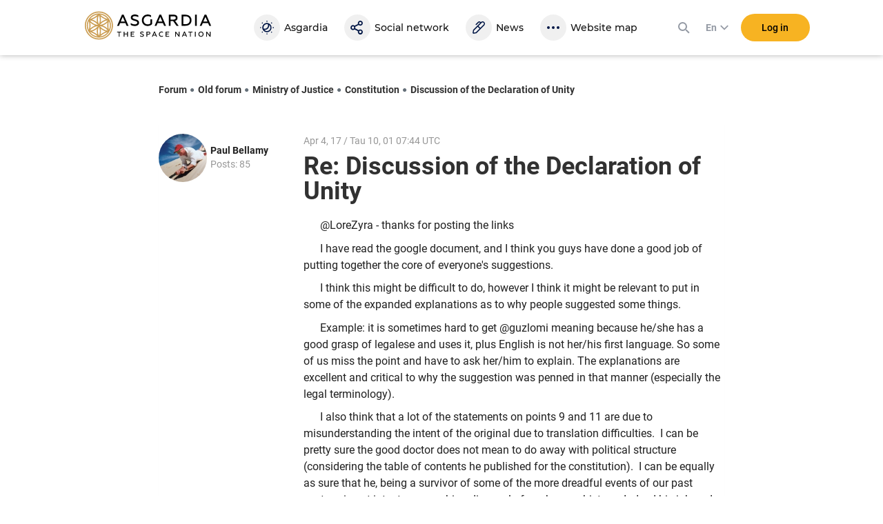

--- FILE ---
content_type: text/html; charset=utf-8
request_url: https://asgardia.space/en/forum/forum/constitution-132/topic/discussion-of-the-declaration-of-unity-4549/?page=14
body_size: 25970
content:






<!DOCTYPE html>
<html lang="en">
<head>
    
        <meta http-equiv="Content-Type" content="text/html; charset=utf-8"/>
        <meta name="viewport" content="width=device-width, maximum-scale=1.0">

        <title>Asgardia FORUM &mdash; Discussion of the Declaration of Unity</title>
        <meta name="description" content=""/>
        <meta name="keywords" content=""/>
        <meta property="og:image" content="http://asgardia.space/assets/i/asgardia-forum-og.181497.jpg"/>
        <meta name="twitter:card" content="summary"></meta>
        <meta name="twitter:site" content="@AsgardiaSpace"></meta>
        <meta name="og:title" content="Asgardia Forum"></meta>
        <meta name="og:description" content="Asgardia Forum"></meta>

        <!--[if lt IE 9]>
        <script type="text/javascript" src="/assets/js/html5shiv.1be5f56beaab.js" charset="utf-8"></script>
        <![endif]-->

        
            <script type="text/javascript" src="/assets/js/vendor.ede7b588b8cf.js" charset="utf-8"></script>
        

    

    
    
        <link href="/assets/style/common.main.589a2f36a080.css" rel="stylesheet" type="text/css" />
        <link href="/assets/style/common.d8bd0e5ac774.css" rel="stylesheet" type="text/css" />
        <link href="/assets/style/common.space.002af39036bb.css" rel="stylesheet" type="text/css" />
        <link href="/assets/style/forum.c936f2d883a0.css" rel="stylesheet" type="text/css" />

        
        <link rel="stylesheet"
              href="https://fonts.googleapis.com/css?family=Exo+2:100,100i,200,200i,300,300i,400,400i,500,500i,600,600i,700,700i,800,800i,900,900i&amp;subset=cyrillic,latin-ext">
        <link rel="stylesheet"
              href="https://fonts.googleapis.com/css?family=PT+Mono:100,100i,200,200i,300,300i,400,400i,500,500i,600,600i,700,700i,800,800i,900,900i&amp;subset=cyrillic,latin-ext">
        <link rel="stylesheet"
              href="https://fonts.googleapis.com/css?family=PT+Serif:100,100i,200,200i,300,300i,400,400i,500,500i,600,600i,700,700i,800,800i,900,900i&amp;subset=cyrillic,latin-ext">
        

    
    <link href="/assets/style/forum_onemore.42d8e5ce7c21.css" rel="stylesheet" type="text/css" />

    
        <link href="/assets/style/common.d8bd0e5ac774.css" rel="stylesheet" type="text/css" />
        
            <link href="/assets/style/common.space.002af39036bb.css" rel="stylesheet" type="text/css" />
        
    


    <script type="text/javascript" src="/assets/js/templates.17dc9d54eb43.js" charset="utf-8"></script>



    
    

    
        <link href="/assets/style/fonts.686b11dc3f9a.css" rel="stylesheet" type="text/css" />
    

    
        
<link rel="apple-touch-icon" sizes="57x57" href="/assets/favicon/apple-icon-57x57.6141.png"/>
<link rel="apple-touch-icon" sizes="60x60" href="/assets/favicon/apple-icon-60x60.6697.png"/>
<link rel="apple-touch-icon" sizes="72x72" href="/assets/favicon/apple-icon-72x72.8951.png"/>
<link rel="apple-touch-icon" sizes="76x76" href="/assets/favicon/apple-icon-76x76.9557.png"/>
<link rel="apple-touch-icon" sizes="114x114" href="/assets/favicon/apple-icon-114x114.17203.png"/>
<link rel="apple-touch-icon" sizes="120x120" href="/assets/favicon/apple-icon-120x120.18597.png"/>
<link rel="apple-touch-icon" sizes="144x144" href="/assets/favicon/apple-icon-144x144.23873.png"/>
<link rel="apple-touch-icon" sizes="152x152" href="/assets/favicon/apple-icon-152x152.26003.png"/>
<link rel="apple-touch-icon" sizes="180x180" href="/assets/favicon/apple-icon-180x180.31920.png"/>
<link rel="icon" type="image/png" sizes="192x192"  href="/assets/favicon/android-icon-192x192.5520.png"/>
<link rel="icon" type="image/png" sizes="32x32" href="/assets/favicon/favicon-32x32.2371.png"/>
<link rel="icon" type="image/png" sizes="96x96" href="/assets/favicon/favicon-96x96.13101.png"/>
<link rel="icon" type="image/png" sizes="16x16" href="/assets/favicon/favicon-16x16.1092.png"/>
<link rel="manifest" href="/assets/favicon/manifest.3a6e2b42de85.json"/>
<meta name="msapplication-TileColor" content="#ffffff">
<meta name="msapplication-TileImage" content="/assets/favicon/ms-icon-144x144.23873.png"/>
<meta name="theme-color" content="#ffffff">

    

    <script type="text/javascript" charset="utf-8">

        var FROALA_KEY = 'QqburfqE-13vD2jjzC-21x==';
    </script>
</head>
<body class="forum body ">
<div class="page-wrap">
    
    <div id="panel2">
        
            






    
    <script type="text/javascript">
        
        window.Asgardian = {
            'self': null,
            'join_date': null,
            'first_name': null,
            'last_name': null,
            'profile_name': null,
            'email': null,
            'balance': 0,
            'is_authenticated': false,
            'is_resident': false,
            'citizen_id': null,
            
                'citizenship_end_date': '',
            
            'is_citizenship_fee_paid': false,
            'citizenship_end_date': null,
            'citizenship_status': "",
            'citizenship_status_expiring_at': null,
            'is_vote_constitution': false,
            'is_has_profile': false,
            'is_has_certificate': false,
            'is_has_photo': false,
            'is_accept_gdpr': false,
            'vote_constitution_number': null,
            'vote_constitution_date': null,
            'is_mayor_candidate': false,
            'is_mayor_fee_is_done': null,
            'is_exempt_from_fees': false,
            'is_first_100k': false,
            'is_gold_donator': false,
            'city_name': null,
            'country_name': null,
            'selected_lang': null
        }
    </script>
    



    
    <link href="/assets/style/header_new.c97ae07c1714.css" rel="stylesheet" type="text/css" />



    
        
            <div
                    class="modal modal_new login fade"
                    id="loginModal"
                    tabindex="-1"
                    role="dialog"
                    aria-labelledby="myLoginModal"
            >
                <div class="modal-dialog" role="document">
                    <div class="modal-content">
                        <button type="button" class="close" data-dismiss="modal" aria-label="Close">
                            <span aria-hidden="true">×</span>
                        </button>

                        <form action="/news/login/" class="form-with-pass form _joint login-form" method="post">
                            



<input type="hidden" name="next" data-is-next-field="" id="id_next" />



<p class="login-title">Please, log in</p>
<div class="form-group-holder">
    <div class="form-group required _wpholder _first">
        <input class="application-items form-control _mb" type="email" name="username" required="required">
        <span class="form-control__placeholder">E-mail</span>
    </div>

    <div class="form-group required _wpholder">
        <input class="application-items form-control" id="loginPassword" type="password" name="password"
                required="required">
        <span class="form-control__placeholder">Password</span>
        <a class="login-eye fa fa-eye"></a>
    </div>

    <button class="btn btn_bg-yellow2 btn_login btn_wloader"
            data-ga-event-click="login,login_click"
    ><span class="btn-txt">Log in</span>
        <span class="dot"></span>
        <span class="dot"></span>
        <span class="dot"></span>
    </button>
</div>
<div class="login-forgot">
    <p>
        <a class="" href="/en/password/reset">
            Forgot password?
        </a>
    </p>
</div>

<div class="clear"></div>

<div class="social-login _rounded clearfix">
    <a data-social-login="fb" class="fb" href="/accounts/facebook/login/"><img
            src="/assets/passport/img/fb.212.png"/><span>Facebook</span></a>
    <a data-social-login="gp" class="gp" href="/accounts/google/login/?method=oauth2"><img
            src="/assets/passport/img/gp.353.png"/><span>Google+</span></a>
    <a data-social-login="li" class="li" href="/accounts/linkedin/login/?method=oauth2"><img
            src="/assets/passport/img/li.237.png"/><span>LinkedIn</span></a>

</div>

                        </form>
                        <a
                                class="login-join" tabindex="0"
                                data-join-open data-ga-event-click="notlogin,clicknotlogin"
                        >
                            <span class="login-join__text">Not an Asgardian yet?</span>
                            <span class="login-join__button _desk">Register</span>
                            <span class="login-join__button _mob">Register New User</span>
                        </a>
                    </div>
                </div>
            </div>

            <script>
                var header_login_next_field = document.getElementById('id_next');
                if (header_login_next_field) {
                    header_login_next_field.value = document.location.href;
                }
            </script>
        
    

    
        
            <div id="join-form-holder">
                <form action="/news/join/" class="join-form" method="post">
                    <script>
                        document.write('<input type="hidden" id="join-form-next" name="next" value="' + document.location.href + '">');
                    </script>
                    <div class="modal modal_new registration joinModal1" tabindex="-1" role="dialog"
                            aria-labelledby="myJoinModal1">
                        




<div class="modal-dialog" role="document">
    <div class="modal-content">
        <div class="modal-header _noborder">
            <div class="registration-title _big">Registration</div>
            <button type="button" class="close" data-dismiss="modal" aria-label="Close"><span
                    aria-hidden="true">×</span></button>
        </div>
        <div class="form _joint">
            <div class="form-group-holder">
                
                
                <div class="form-group _wpholder _first">
                    <input type="email" name="email" class="form-control form-item-email" pattern="[0-9A-Za-z ,!#$%&amp;\&#39;*+-/=?^_`{|}~.&quot;(),:;&lt;&gt;@[\]]+" data-parsley-group="step1" required id="id_email" />
                    <span class="form-control__placeholder">Email</span>
                </div>
                <div class="clear"></div>
                
                
                <div class="form-group _wpholder">
                    
                    <span class="form-control__placeholder"></span>
                </div>
                
                <div class="form-group _wpholder">
                    
                    <span class="form-control__placeholder"></span>
                </div>
                
                <div class="form-group _wpholder _birth _last">
                    
                    <span class="form-control__placeholder"></span>
                </div>

                <div class="form-group registration-agree">
                    
                        
                    
                    
                    <div class="checkbox _custom">
                        <label tabindex="0">
                            <input type="checkbox" name="i_agree" data-parsley-group="step1" required id="id_i_agree" />
                            <span class="tick"></span>
                            I agree to the <a tabindex="0" href="/en/page/terms-of-service" target="_blank">Terms and
                            Conditions</a>
                        </label>
                    </div>
                    <div class="form-control__placeholder"></div>
                </div>

                <div class="form-group registration-agree">
                    <div class="checkbox _custom">
                        <label tabindex="0">
                            <input type="checkbox" name="i_agree_data_privacy" data-parsley-group="step1" required id="id_i_agree_data_privacy" />
                            <span class="tick"></span>
                            I agree with <a tabindex="0" href="/en/page/data-protection" target="_blank">Data
                            protection policy</a>
                        </label>
                    </div>
                    <div class="form-control__placeholder"></div>
                </div>

                
                    <div class="form-group form-group-captcha">
                        
                        <img src="/captcha/image/41a6fe864dcc5e74097cea4dd6b736d80abd3ca3/" alt="captcha" class="captcha" />
<input type="hidden" name="captcha_0" value="41a6fe864dcc5e74097cea4dd6b736d80abd3ca3" required id="id_captcha_0" /><input type="text" name="captcha_1" required id="id_captcha_1" autocapitalize="off" autocomplete="off" autocorrect="off" spellcheck="false" />
                    </div>
                

            </div>

            <div class="social-login clearfix">
                <a data-social-registration data-social-login="fb" class="fb"
                   href="/accounts/facebook/login/"><img
                        src="/assets/passport/img/fb.212.png"/><span>Facebook</span></a>
                <a data-social-registration data-social-login="gp" class="gp"
                   href="/accounts/google/login/?method=oauth2"><img
                        src="/assets/passport/img/gp.353.png"/><span>Google+</span></a>
                <a data-social-registration data-social-login="li" class="li"
                   href="/accounts/linkedin/login/?method=oauth2"><img
                        src="/assets/passport/img/li.237.png"/><span>LinkedIn</span></a>
            </div>
            <a data-join-validate tabindex="0" class="form-bigbutton">Register</a>
        </div>

        <a tabindex="0" class="login-join" data-join-tologin><span
                class="login-join__text">I have an account</span><span class="login-join__button">Login</span></a>
    </div>
</div>

                    </div>
                </form>
            </div>
        
    

    <div class="h-header">
        <div class="header">
            <div class="header__main">
                <div class="header__left">
                    <a data-mobile-menu-toggle class="header__mobile-menu-link">
                        <svg width="24" height="24" xmlns="http://www.w3.org/2000/svg" viewBox="0 0 24 24"><path d="M3 6h18v2H3V6zm0 5h18v2H3v-2zm0 5h18v2H3v-2z"></path></svg>
                    </a>
                </div>

                <div class="header__logo-link">
                    <a href="/">
                        <svg viewBox="0 0 2176 512">
    <path
        d="M561.74,260.66l82.69-189.98h28.64l82.69,189.98h-31.89l-20.54-46.94h-89.71l-20.26,46.94
        C593.37,260.66,561.74,260.66,561.74,260.66z M623.92,187.51h69.19l-34.58-79.32l-34.6,79.33V187.51z M792.84,243.93v-32.11
        c7.56,6.73,17.82,12.41,30.56,17.28c12.43,4.76,25.62,7.23,38.93,7.29c24.87,0,43.76-10.53,43.76-28.07c0-7.55-3.8-13.49-8.37-17.54
        c-2.17-1.89-5.39-3.8-9.74-5.68c-8.65-4.05-13.8-5.42-25.95-8.91l-3.8-1.07c-8.3-2.28-16.5-4.89-24.58-7.83
        c-5.64-2.14-11.88-5.42-18.92-9.43c-13.8-8.62-19.45-20.78-19.45-38.06c0-31.32,26.21-51.55,68.64-51.55
        c22.68,0,42.95,5.12,60.55,15.66v29.69c-19.19-11.6-39.19-17.54-60.01-17.54c-25.94,0-38.63,9.99-38.63,24.02
        c0,8.11,4.61,12.42,11.07,16.98c3.5,2.19,12.17,4.87,16.74,6.76l21.64,6.19c14.31,4.31,22.68,7.55,34.57,14.04
        c16.76,8.92,25.69,22.41,26.76,43.7c0,17.54-7.01,31.33-20.81,41.3c-13.8,9.99-31.08,15.12-51.9,15.12
        c-28.92,0-52.43-6.75-71.06-20.24L792.84,243.93z M1011.98,236.64c-18.63-18.61-28.11-42.09-28.11-70.42s9.44-51.8,28.38-70.15
        c18.92-18.62,42.67-27.79,71.05-27.79c22.99,0,42.43,5.38,58.38,16.17v29.4c-17.31-11.86-36.21-17.79-56.5-17.79
        c-20.54,0-37.56,6.48-50.8,19.71c-13.25,13.22-20,29.95-20,50.73s6.5,37.76,19.44,50.73c13.25,12.68,29.19,19.17,48.38,19.17
        s34.58-5.42,45.68-15.91v-68.88h29.74v80.97c-15.39,18.35-43.76,31.58-75.38,31.58c-27.82,0-51.34-9.18-70.27-27.53L1011.98,236.64z
         M1201.17,260.66l82.69-189.98h28.64l82.69,189.98h-31.89l-20.54-46.94h-89.71l-20.26,46.94
        C1232.8,260.66,1201.17,260.66,1201.17,260.66z M1263.35,187.51h69.19l-34.58-79.33C1297.96,108.18,1263.35,187.51,1263.35,187.51z
         M1443.61,260.66V71.75h86.19c19.19,0,34.58,4.87,45.68,14.84c11.07,9.99,16.74,22.92,16.74,38.87c0,25.91-15.12,45.87-41.06,52.07
        l59.45,83.13h-35.93l-57.01-79.89h-44.32v79.89H1443.61z M1473.34,154.58h54.58c21.61,0,34.32-9.98,34.32-28.07
        c0-17.28-12.71-27.53-34.32-27.53h-54.58C1473.34,98.98,1473.34,154.58,1473.34,154.58z M1660.64,260.66V71.75h66.75
        c30.56,0,55.13,8.91,74.32,26.46c19.19,17.53,28.93,40.2,28.93,68.01s-9.74,50.74-28.93,68.28c-19.19,17.53-43.76,26.16-74.32,26.16
        H1660.64z M1690.34,233.4h34.32c23.51,0,42.18-5.94,55.39-18.1c13.22-12.15,20.01-28.33,20.01-49.12s-6.76-36.96-20.01-49.12
        c-13.24-12.15-31.87-18.09-55.39-18.09h-34.32V233.4z M1891.19,260.66V71.75h29.7v188.91H1891.19z M1970.9,260.66l82.69-189.98
        h28.64l82.69,189.98h-31.89l-20.54-46.94h-89.71l-20.26,46.94H1970.9z M2033.06,187.51h69.19l-34.57-79.33L2033.06,187.51z
         M561.74,360.85h70.31v12.35h-28.47v73.44h-13.47v-73.43h-28.38v-12.37V360.85z M673.79,446.64v-85.79h13.49v33.84h44.81v-33.84
        h13.48v85.8h-13.48v-39.6h-44.82v39.59H673.79z M793.96,446.64v-85.79h61.11v12.37h-47.62v21.44h38.77v12.36h-38.77v27.19h49.21
        v12.37h-62.7v0.06L793.96,446.64z M953.38,439.03v-14.57c3.44,3.09,8.1,5.64,13.87,7.84c5.9,2.2,11.77,3.3,17.67,3.3
        c11.28,0,19.88-4.8,19.88-12.75c-0.05-3.08-1.44-5.98-3.8-7.96c-1.33-1.06-2.81-1.93-4.39-2.57c-3.93-1.85-6.27-2.46-11.78-4.05
        l-1.72-0.48c-3.77-1.04-7.5-2.23-11.17-3.56c-2.97-1.2-5.85-2.63-8.6-4.28c-6.26-3.92-8.85-9.46-8.85-17.29
        c0-14.21,11.9-23.42,31.18-23.42c10.31,0,19.52,2.34,27.49,7.13v13.47c-8.72-5.27-17.8-7.96-27.23-7.96
        c-11.77,0-17.54,4.52-17.54,10.9c0,3.69,2.08,5.64,5.02,7.74c1.59,0.97,5.51,2.2,7.62,3.08l9.82,2.81
        c6.52,1.97,10.31,3.44,15.72,6.38c7.61,4.05,11.67,10.17,12.16,19.84c0,7.97-3.18,14.21-9.46,18.75
        c-6.29,4.54-14.11,6.86-23.57,6.86C972.53,448.22,961.83,445.15,953.38,439.03z M1062.86,446.64v-85.79h36.97
        c8.94,0,15.95,2.34,20.97,7.01c5.15,4.52,7.72,10.55,7.72,17.9c0,7.48-2.57,13.6-7.72,18.39c-5.02,4.79-12.03,7.13-20.97,7.13
        h-23.44v35.41h-13.53v-0.04V446.64z M1076.35,398.82h22.34c10.18,0,16.21-4.66,16.21-12.88c0-8.22-6-12.75-16.21-12.75h-22.34v25.65
        V398.82z M1154.55,446.64l37.54-86.29h13l37.54,86.29h-14.49l-9.33-21.34h-40.76l-9.22,21.34h-14.27L1154.55,446.64z
         M1182.79,413.43h31.41l-15.72-36.04l-15.7,36.04H1182.79z M1286.72,435.73c-8.6-8.46-12.91-19.13-12.91-31.99
        c0-12.85,4.31-23.54,12.91-31.85c8.59-8.46,19.39-12.64,32.38-12.64c8.82,0,16.57,1.98,23.31,5.77v13.6
        c-6.89-4.48-14.96-6.82-23.18-6.73c-8.94,0-16.57,3.08-22.56,9.06c-6.03,5.99-8.94,13.6-8.94,22.8c0,9.19,3.08,16.89,9.07,22.92
        c6.13,5.99,13.75,8.93,22.96,8.93c9.69,0,17.93-2.55,24.53-7.84v13.6c-7.13,4.54-15.46,6.86-25.15,6.86
        C1306.23,448.22,1295.44,444.05,1286.72,435.73z M1387.88,446.64v-85.79h61.11v12.37h-47.62v21.44h38.77v12.36h-38.77v27.19h49.21
        v12.37h-62.7v0.06V446.64z M1552.43,446.64v-85.79h11.77l48.5,62.13v-62.13h13.26v85.8h-11.4l-48.88-62.41v62.39h-13.26H1552.43z
         M1666.33,446.64l37.55-86.29h12.99l37.55,86.29h-14.49l-9.35-21.34h-40.76l-9.2,21.34
        C1680.63,446.64,1666.33,446.64,1666.33,446.64z M1694.57,413.43h31.41l-15.72-36.04L1694.57,413.43z M1775.94,360.85h70.33v12.35
        h-28.47v73.44h-13.49v-73.43h-28.33v-12.37h-0.04L1775.94,360.85z M1888.6,446.64v-85.79h13.53v85.8h-13.53V446.64z M1991.95,448.22
        c-12.64,0-23.07-4.3-31.41-12.75c-8.23-8.57-12.39-19.13-12.39-31.75c0-12.64,4.18-23.16,12.39-31.64
        c8.34-8.57,18.77-12.88,31.41-12.88c12.65,0,23.09,4.31,31.42,12.88c8.32,8.46,12.52,19,12.52,31.64c0,12.62-4.19,23.15-12.52,31.75
        C2015.04,443.92,2004.6,448.22,1991.95,448.22z M1991.95,435.6c8.47,0,15.6-3.08,21.38-9.06c5.76-6.13,8.72-13.73,8.72-22.8
        c0-9.06-2.96-16.67-8.72-22.66c-5.47-6-13.26-9.35-21.38-9.19c-8.46,0-15.59,3.08-21.36,9.19c-5.77,5.99-8.59,13.6-8.59,22.66
        c0,9.07,2.81,16.67,8.59,22.8C1976.11,432.44,1983.87,435.73,1991.95,435.6z M2081.17,446.64v-85.79h11.77l48.48,62.13v-62.13h13.25
        v85.8h-11.41l-48.86-62.39v62.39h-13.23V446.64z"
    />
    <path
        fill="#CB9D52"
        d="M251.09,49.54c-113.84,0-206.47,92.62-206.47,206.47c0,113.83,92.62,206.46,206.47,206.46
        c113.83,0,206.46-92.62,206.46-206.46c0.03-113.84-92.59-206.47-206.45-206.47H251.09z M249.68,231.84
        c-20.22-47.16-20.22-100.56,0-147.72c0.34-0.78,1.26-1.14,2.04-0.79c0.36,0.16,0.64,0.44,0.79,0.79
        c20.22,47.16,20.22,100.56,0,147.72c-0.34,0.78-1.26,1.14-2.04,0.79C250.12,232.48,249.84,232.2,249.68,231.84z M252.52,280.18
        c20.22,47.17,20.22,100.56,0,147.73c-0.34,0.78-1.26,1.14-2.04,0.79c-0.36-0.16-0.64-0.44-0.79-0.79
        c-20.22-47.16-20.22-100.56,0-147.72c0.34-0.78,1.26-1.14,2.04-0.79c0.36,0.16,0.64,0.44,0.79,0.79V280.18z M317.23,254.58
        c29.06-9.92,55.54-26.2,77.53-47.63c1.05-1.01,2.8-0.14,2.6,1.31c-2.25,15.97-3.37,32.07-3.34,48.2c0,16.44,1.1,32.37,3.19,47.17
        c0.22,1.46-1.52,2.32-2.59,1.31c-21.97-21.36-48.41-37.58-77.42-47.48c-0.79-0.29-1.2-1.17-0.91-1.96
        C316.45,255.06,316.8,254.73,317.23,254.58z M399.27,343.19c-50.97-6.07-97.22-32.77-127.96-73.87c-0.51-0.68-0.36-1.65,0.32-2.15
        c0.31-0.23,0.7-0.34,1.09-0.29c50.96,6.07,97.21,32.77,127.95,73.86c0.51,0.67,0.38,1.63-0.29,2.14c-0.32,0.24-0.71,0.35-1.11,0.3
        V343.19z M271.3,242.71c30.74-41.11,76.99-67.81,127.96-73.86c0.85-0.08,1.6,0.54,1.68,1.38c0.04,0.37-0.06,0.75-0.28,1.05
        c-30.74,41.1-76.99,67.8-127.95,73.86c-0.84,0.09-1.6-0.52-1.69-1.37C270.98,243.39,271.08,243.01,271.3,242.71z M282.92,198
        c5.93-30.13,5.08-61.2-2.48-90.96c-0.23-0.81,0.24-1.64,1.05-1.87c0.48-0.13,0.99-0.03,1.37,0.29c12.7,9.93,26.08,18.95,40.06,26.98
        c13.66,7.92,27.85,14.88,42.47,20.83c1.36,0.53,1.24,2.47-0.19,2.89c-29.48,8.35-56.74,23.12-79.82,43.27
        c-1.08,0.98-2.77,0-2.48-1.42L282.92,198z M216.78,199.43c-23.12-20.2-50.45-35.01-80-43.33c-1.43-0.38-1.53-2.32-0.15-2.89
        c14.95-6.02,29.46-13.11,43.4-21.21c13.68-7.86,26.8-16.67,39.25-26.36c0.67-0.51,1.63-0.39,2.14,0.28c0.28,0.37,0.38,0.85,0.27,1.3
        c-7.52,29.7-8.35,60.69-2.41,90.75c0.18,0.82-0.35,1.64-1.17,1.81c-0.48,0.1-0.97-0.03-1.34-0.35H216.78z M229.49,245.14
        c-50.97-6.05-97.23-32.76-127.95-73.88c-0.5-0.68-0.36-1.65,0.32-2.15c0.31-0.23,0.69-0.33,1.07-0.29
        c50.98,6.04,97.24,32.76,127.96,73.89c0.51,0.68,0.36,1.65-0.32,2.15c-0.31,0.23-0.7,0.34-1.09,0.29L229.49,245.14z M184.96,257.45
        c-29.06,9.92-55.54,26.2-77.53,47.63c-1.05,1.01-2.8,0.14-2.6-1.31c2.18-15.1,3.34-31.37,3.34-48.2c0-16.44-1.1-32.37-3.19-47.17
        c-0.22-1.46,1.52-2.32,2.59-1.31c21.97,21.36,48.39,37.57,77.38,47.48c0.8,0.28,1.21,1.15,0.93,1.95
        C185.74,256.95,185.4,257.29,184.96,257.45z M230.89,269.3c-30.73,41.12-76.99,67.82-127.96,73.86c-0.85,0.08-1.6-0.54-1.68-1.38
        c-0.04-0.37,0.06-0.75,0.28-1.05c30.74-41.1,76.99-67.8,127.95-73.86c0.84-0.09,1.6,0.52,1.69,1.37
        C231.22,268.62,231.12,269,230.89,269.3z M219.28,314.01c-5.93,30.13-5.08,61.2,2.48,90.96c0.35,1.43-1.25,2.51-2.42,1.58
        c-12.69-9.94-26.08-18.96-40.06-26.98c-13.66-7.92-27.85-14.88-42.47-20.83c-1.36-0.53-1.24-2.47,0.19-2.89
        c29.48-8.35,56.74-23.12,79.82-43.27c1.08-0.98,2.77,0,2.48,1.42V314.01z M285.42,312.55c23.12,20.2,50.45,35.01,80,43.33
        c1.43,0.39,1.53,2.32,0.15,2.89c-14.95,6.02-29.46,13.11-43.4,21.21c-13.68,7.86-26.8,16.67-39.25,26.36
        c-0.67,0.51-1.63,0.39-2.14-0.28c-0.28-0.37-0.38-0.85-0.27-1.3c7.53-29.72,8.34-60.77,2.41-90.75c-0.29-1.43,1.4-2.41,2.51-1.46
        L285.42,312.55z M424.25,327.41c-0.57,1.34-2.53,1.2-2.89-0.21c-5.2-20.16-8.16-45.06-8.16-70.76c0-25.98,3.01-51.06,8.31-71.31
        c0.36-1.4,2.32-1.55,2.89-0.22c9.28,22.55,14.05,46.71,14.03,71.1C438.43,280.51,433.61,304.77,424.25,327.41z M399.38,141.74
        c0.51,0.67,0.37,1.63-0.3,2.14c-0.38,0.29-0.88,0.38-1.34,0.25c-20.04-5.56-43.04-15.46-65.25-28.27
        c-22.52-12.98-42.74-28.15-57.64-42.86c-1.04-1.01-0.17-2.79,1.25-2.59c48.89,6.6,93.2,32.23,123.28,71.33H399.38z M226.4,70.35
        c1.46-0.17,2.29,1.58,1.25,2.62c-14.86,14.63-34.97,29.64-57.21,42.48c-22.46,12.95-45.64,22.9-65.8,28.41
        c-1.4,0.38-2.53-1.25-1.64-2.41C132.55,103.38,176.4,76.98,226.4,70.35z M77.96,184.61c0.57-1.34,2.53-1.2,2.89,0.21
        c5.21,20.16,8.16,45.06,8.16,70.76c0,25.94-3.01,51.06-8.31,71.31c-0.36,1.4-2.32,1.55-2.89,0.22
        c-18.77-45.65-18.71-96.87,0.15-142.48V184.61z M102.8,370.29c-0.51-0.67-0.37-1.63,0.3-2.14c0.38-0.29,0.88-0.38,1.34-0.25
        c20.04,5.56,43.04,15.46,65.25,28.27c22.5,12.98,42.71,28.11,57.6,42.86c1.05,1.01,0.19,2.79-1.24,2.59
        C176.07,434.92,132.26,408.4,102.8,370.29z M275.82,441.68c-1.46,0.17-2.29-1.58-1.25-2.62c14.86-14.63,34.97-29.64,57.21-42.48
        c22.46-12.95,45.64-22.9,65.8-28.41c1.4-0.38,2.53,1.25,1.64,2.41C369.67,408.66,325.82,435.06,275.82,441.68z M251.09,16
        C118.75,16,11.08,123.68,11.08,256.01C11.08,388.34,118.76,496,251.09,496c132.34,0,239.99-107.67,239.99-239.99
        C491.12,123.67,383.45,16,251.1,16H251.09z M251.09,476.85c-121.79,0-220.86-99.06-220.86-220.85
        c0-121.75,99.09-220.86,220.86-220.86c121.75,0,220.85,99.06,220.85,220.86C471.94,377.79,372.88,476.85,251.09,476.85z"
    />
</svg>

                        <div class="header__logo-black"></div>
                    </a>
                </div>

                <div class="header__navigation">
                    


<div class="header__navigation-header">
    
    <strong>Menu</strong>
    <svg data-mobile-menu-toggle width="24" height="24" class="header__navigation-close" xmlns="http://www.w3.org/2000/svg" viewBox="0 0 24 24"><path d="M19 6.41L17.59 5 12 10.59 6.41 5 5 6.41 10.59 12 5 17.59 6.41 19 12 13.41 17.59 19 19 17.59 13.41 12 19 6.41z"></path></svg>
</div>

<a class="header__navigation-link" id="header-navigation-link-asgardia" title="Asgardia" href="/en/stations/head-of-nation">
    <svg xmlns="http://www.w3.org/2000/svg" viewBox="0 0 24 24" width="24" height="24"><path d="M12,2c0.5,0,0.8,0.4,0.8,0.8S12.4,3.7,12,3.7c-0.5,0-0.8-0.4-0.8-0.8S11.5,2,12,2 M12,20.3 c0.5,0,0.8,0.4,0.8,0.8S12.4,22,12,22s-0.8-0.4-0.8-0.8S11.5,20.3,12,20.3 M2.8,11.2c0.5,0,0.8,0.4,0.8,0.8s-0.4,0.8-0.8,0.8 S2,12.5,2,12S2.4,11.2,2.8,11.2 M21.1,11.2c0.5,0,0.8,0.3,0.9,0.8s-0.3,0.8-0.8,0.9c0,0,0,0-0.1,0c-0.5,0-0.8-0.4-0.8-0.9 C20.3,11.5,20.7,11.2,21.1,11.2 M5.3,4.5c0.5,0,0.8,0.4,0.8,0.8S5.8,6.2,5.3,6.2c-0.5,0-0.8-0.4-0.8-0.8C4.5,4.9,4.9,4.5,5.3,4.5 M18.6,17.8c0.5,0,0.8,0.4,0.8,0.8c0,0.5-0.4,0.8-0.8,0.8c0,0,0,0,0,0c-0.5,0-0.8-0.4-0.8-0.8S18.2,17.8,18.6,17.8L18.6,17.8 M5.3,17.8c0.5,0,0.8,0.4,0.8,0.8s-0.4,0.8-0.8,0.8c-0.5,0-0.8-0.4-0.8-0.8S4.9,17.8,5.3,17.8 M18.6,4.5c0.5,0,0.8,0.3,0.9,0.8 c0,0.5-0.3,0.8-0.8,0.9c0,0,0,0-0.1,0c-0.5,0-0.8-0.4-0.8-0.9C17.9,4.9,18.2,4.5,18.6,4.5 M12,17c-1.5,0-2.9-0.6-3.8-1.8 c0.3,0,0.5,0.1,0.8,0.1c3.5,0,6.3-2.9,6.3-6.5c0-0.2,0-0.4,0-0.6c2.1,1.8,2.3,5,0.5,7.1C14.8,16.4,13.4,17,12,17 M12,7 c0.4,0,0.8,0.1,1.2,0.2c1,2.4-0.1,5.1-2.5,6.1c-1.2,0.5-2.5,0.5-3.6,0C7,12.8,7,12.4,7,12C7,9.2,9.2,7,12,7 M18.6,12 c0-3.7-3-6.7-6.7-6.7s-6.7,3-6.7,6.7c0,0,0,0,0,0c0,3.7,3,6.7,6.7,6.7C15.7,18.7,18.6,15.7,18.6,12"></path></svg>
    
    <span class="header__navigation-text" data-title="Asgardia">Asgardia</span>
</a>
<a class="header__navigation-link" title="Social" href="/en/social/">
   <svg xmlns="http://www.w3.org/2000/svg" viewBox="0 0 24 24" width="24" height="24">
      <path d="M16.3,16.4c1,0,1.8,0.8,1.8,1.8S17.3,20,16.3,20s-1.8-0.8-1.8-1.8C14.6,17.3,15.3,16.4,16.3,16.4z M5.7,13.8
         c-1,0-1.8-0.8-1.8-1.8s0.8-1.8,1.8-1.8S7.4,11,7.4,12S6.7,13.8,5.7,13.8z M16.3,3.8c1,0,1.8,0.8,1.8,1.8s-0.8,1.8-1.8,1.8
         s-1.8-0.8-1.8-1.8S15.3,3.8,16.3,3.8z M16.3,9.2c2,0,3.6-1.7,3.6-3.7S18.2,2,16.3,2c-2,0-3.6,1.7-3.6,3.7c0,0.4,0.1,0.8,0.2,1.1
         L8,9.3C6.6,7.9,4.3,8,3,9.6s-1.2,3.8,0.2,5.1c1.3,1.2,3.4,1.2,4.8,0l4.9,2.6c-0.1,0.3-0.2,0.8-0.2,1.1c0,2,1.6,3.7,3.6,3.7
         c2,0,3.6-1.6,3.6-3.7c0-2-1.6-3.7-3.6-3.7c-0.9,0-1.8,0.3-2.4,1L9,13.1c0.2-0.8,0.2-1.6,0-2.3l4.9-2.6C14.6,8.9,15.4,9.2,16.3,9.2z"></path>
   </svg>
   
   <span class="header__navigation-text" data-title="Social">Social network</span>
</a>
<div class="header__navigation-children">
    
    <a class="header__navigation-child" title="Dashboard" href="/en/login">Dashboard</a>
    
    <a class="header__navigation-child" title="Communities" href="/social/communities">Communities</a>
    
    <a class="header__navigation-child" title="Events" href="/social/events">Events</a>
    
    <a class="header__navigation-child" title="Asgardians" href="/social/users">Asgardians</a>
    
    <a class="header__navigation-child" title="Map" href="/social/map">Map</a>
</div>
<a class="header__navigation-link" id="header-navigation-link-news" title="News" href="/en/news">
    <svg width="24" height="24" viewBox="0 0 24 24" xmlns="http://www.w3.org/2000/svg">
     <path d="M20.0083 3.99889C19.6926 3.68296 19.3178 3.43234 18.9052 3.26135C18.4926 3.09036 18.0504 3.00236 17.6038 3.00236C17.1572 3.00236 16.715 3.09036 16.3024 3.26135C15.8899 3.43234 15.515 3.68296 15.1993 3.99889L15.0044 4.1901L14.5733 3.75145C14.0907 3.27022 13.4369 3 12.7554 3C12.0739 3 11.4202 3.27022 10.9375 3.75145L7.72902 6.96441C7.62222 7.06886 7.54906 7.20283 7.5189 7.34915C7.48874 7.49546 7.50297 7.64746 7.55975 7.78563C7.61654 7.92381 7.7133 8.04186 7.83763 8.12466C7.96195 8.20746 8.10817 8.25123 8.25753 8.25035C8.35645 8.25043 8.4544 8.23092 8.54575 8.19296C8.6371 8.155 8.72004 8.09932 8.78978 8.02915L12.0058 4.81994C12.2079 4.62007 12.4806 4.50797 12.7648 4.50797C13.049 4.50797 13.3217 4.62007 13.5238 4.81994L13.9436 5.25108L9.97798 9.21761L3.98076 15.2161C3.86564 15.3255 3.78821 15.4686 3.75962 15.6248L3.00996 20.1237C2.9906 20.2413 2.99954 20.3618 3.03605 20.4752C3.07255 20.5887 3.13557 20.6918 3.21987 20.776C3.29049 20.8471 3.37464 20.9033 3.46735 20.9413C3.56006 20.9793 3.65944 20.9983 3.75962 20.9972C3.80076 21.0009 3.84216 21.0009 3.88331 20.9972L8.38122 20.2474C8.53601 20.2219 8.67891 20.1485 8.78978 20.0375L20.0083 8.80896C20.6435 8.16976 21 7.30515 21 6.40393C21 5.50271 20.6435 4.63809 20.0083 3.99889V3.99889ZM7.8827 18.7965L4.6592 19.3364L5.21019 16.1234L10.5065 10.811L13.194 13.4991L7.8827 18.7965ZM18.9476 7.74797L14.2547 12.4381L11.5672 9.74998L16.2601 5.05988C16.6216 4.7132 17.103 4.51964 17.6038 4.51964C18.1046 4.51964 18.5861 4.7132 18.9476 5.05988C19.3021 5.41731 19.5011 5.90042 19.5011 6.40393C19.5011 6.90744 19.3021 7.39054 18.9476 7.74797V7.74797Z"/>
     </svg>
     
   <span class="header__navigation-text" data-title="News">News</span>
</a>
<a class="header__navigation-link" title="More" data-main-menu-toggle aria-current="page">
   <svg xmlns="http://www.w3.org/2000/svg" viewBox="0 0 24 24" width="24" height="24">
      <circle cx="5" cy="12" r="2"></circle>
      <circle cx="12" cy="12" r="2"></circle>
      <circle cx="19" cy="12" r="2"></circle>
   </svg>
   
   <span class="header__navigation-text header__navigation-text_more" data-title="More">Website map</span>
</a>

                </div>

                <div class="header__right">
                    <svg width="24" height="24" class="head-search-trigger header__icon-search" xmlns="http://www.w3.org/2000/svg" viewBox="0 0 24 24">
                        <path d="M10.5 4a6.5 6.5 0 0 1 6.5 6.5c0 1.61-.59 3.09-1.56 4.23l.27.27h.79l4 4-1.5 1.5-4-4v-.79l-.27-.27A6.516 6.516 0 0 1 10.5 17a6.5 6.5 0 1 1 0-13zm0 2C8 6 6 8 6 10.5S8 15 10.5 15s4.5-2 4.5-4.5S13 6 10.5 6z"></path>
                    </svg>

                    
                        
                        
                        
                        <div class="switch-lang-global" id="switch-lang-global" data-current-code="en" aria-haspopup="true" aria-expanded="false" data-toggle="dropdown">
                            <form class="hidden" action="/switch-lang/" method="post">
                                <select name="language">
                                    
                                        <option
                                                value="en"
                                                selected
                                        >
                                            English (en)
                                        </option>
                                    
                                        <option
                                                value="es"
                                                
                                        >
                                            español (es)
                                        </option>
                                    
                                        <option
                                                value="it"
                                                
                                        >
                                            italiano (it)
                                        </option>
                                    
                                        <option
                                                value="pt"
                                                
                                        >
                                            Português (pt)
                                        </option>
                                    
                                        <option
                                                value="ru"
                                                
                                        >
                                            Русский (ru)
                                        </option>
                                    
                                        <option
                                                value="ar"
                                                
                                        >
                                            العربيّة (ar)
                                        </option>
                                    
                                        <option
                                                value="hi"
                                                
                                        >
                                            Hindi (hi)
                                        </option>
                                    
                                        <option
                                                value="tr"
                                                
                                        >
                                            Türkçe (tr)
                                        </option>
                                    
                                        <option
                                                value="de"
                                                
                                        >
                                            Deutsch (de)
                                        </option>
                                    
                                        <option
                                                value="fr"
                                                
                                        >
                                            français (fr)
                                        </option>
                                    
                                        <option
                                                value="zh-hans"
                                                
                                        >
                                            简体中文 (zh-hans)
                                        </option>
                                    
                                        <option
                                                value="fa"
                                                
                                        >
                                            فارسی (fa)
                                        </option>
                                    
                                </select>
                            </form>

                            <svg xmlns="http://www.w3.org/2000/svg" viewBox="0 0 24 24" width="24" height="24" class="ea217f"><path d="M2,8.05l2.11-2.11L12,13.84l7.89-7.89L22,8.05l-10,10L2,8.05z"></path></svg>
                        </div>
                    

                    
                        
                        <a id="login-button" href="/en/login" class="button button_yellow header__button" >Log in</a>
                    
                </div>

                <div class="head-search">
                    
                    <input type="text" placeholder="Global search"/>
                    <a class="head-search__close head-search-trigger"></a>
                    <div class="preloader">
                        <svg xmlns="http://www.w3.org/2000/svg" viewBox="0 0 100 100" width="100" height="100"><circle fill="transparent" stroke="url(#gradient-header)" cx="50" cy="50" r="35"></circle><linearGradient id="gradient-header"><stop offset="25%" stop-color="#dadada" stop-opacity="1"></stop><stop offset="50%" stop-color="#dadada" stop-opacity=".5"></stop><stop offset="100%" stop-color="#dadada" stop-opacity="0"></stop></linearGradient></svg>
                    </div>
                    <div class="search-filters">
                        
                        <div class="filter active" data-filter="">All</div>
                        
                        <div class="filter" data-filter="u">Asgardians</div>
                        
                        <div class="filter" data-filter="b">Blogs</div>
                    </div>
                    <div class="head-search__results"></div>
                    
                    <a class="head-search__results-more">Show all results</a>
                </div>


            </div>

            
    <nav id="menu" class="menu" data-slideout-ignore><ul class="menu__box clearfix" id="menu-ul" data-menu-container><li class="menu__column _lvl_1 _withmenu" id="menu-123"><a
                            class="menu__title"
                            
                            
                            data-amplitude-event="site map - Asgardia link clicked"
                        >
                            Asgardia
                            
                        </a><ul><li class="_lvl_2 _nomenu"><a
                                            id="menu-124" href="https://asgardia.space/page/word"
                                            class="m_link"
                                            
                                            data-amplitude-event="site map - Asgardia - Concept link clicked"
                                        >
                                            Concept
                                        </a></li><li class="_lvl_2 _nomenu"><a
                                            id="menu-126" href="/constitution/"
                                            class="m_link"
                                            
                                            data-amplitude-event="site map - Asgardia - Constitution link clicked"
                                        >
                                            Constitution
                                        </a></li><li class="_lvl_2 _nomenu"><a
                                            id="menu-127" href="https://asgardia.space/national-symbols/"
                                            class="m_link"
                                            
                                            data-amplitude-event="site map - Asgardia - National Symbols link clicked"
                                        >
                                            National Symbols
                                        </a></li><li class="_lvl_2 _nomenu"><a
                                            id="menu-128" href="/calendar"
                                            class="m_link"
                                            
                                            data-amplitude-event="site map - Asgardia - Asgardian Calendar link clicked"
                                        >
                                            Asgardian Calendar
                                        </a></li><li class="_lvl_2 _nomenu"><a
                                            id="menu-200" href="https://asgardia.space/en/independence-declaration"
                                            class="m_link"
                                            
                                            data-amplitude-event="site map - Asgardia - Declaration of Independence link clicked"
                                        >
                                            Declaration of Independence
                                        </a></li><li class="_lvl_2 _nomenu"><a
                                            id="menu-130" href="https://asgardia.space/page/media"
                                            class="m_link"
                                            
                                            data-amplitude-event="site map - Asgardia - Press Center link clicked"
                                        >
                                            Press Center
                                        </a></li><li class="_lvl_2 _nomenu"><a
                                            id="menu-180" href="https://asgardia.space/en/brochure"
                                            class="m_link"
                                            
                                            data-amplitude-event="site map - Asgardia - Brochure link clicked"
                                        >
                                            Brochure
                                        </a></li><li class="_lvl_2 _nomenu"><a
                                            id="menu-190" href="https://asgardia.space/en/pages/structure"
                                            class="m_link"
                                            
                                            data-amplitude-event="site map - Asgardia - State Structure link clicked"
                                        >
                                            State Structure
                                        </a></li><li class="_lvl_2 _nomenu"><a
                                            id="menu-189" href="https://asgardia.space/en/pages/mission"
                                            class="m_link"
                                            
                                            data-amplitude-event="site map - Asgardia - Mission link clicked"
                                        >
                                            Mission
                                        </a></li><li class="_lvl_2 _nomenu"><a
                                            id="menu-198" href="https://asgardia.space/en/the-first-five-years"
                                            class="m_link"
                                            
                                            data-amplitude-event="site map - Asgardia - Asgardia: the First Five Years link clicked"
                                        >
                                            Asgardia: the First Five Years
                                        </a></li></ul></li><li class="menu__column _lvl_1 _withmenu" id="menu-174"><a
                            class="menu__title"
                            
                            
                            data-amplitude-event="site map - Head of Nation link clicked"
                        >
                            Head of Nation
                            
                        </a><ul><li class="_lvl_2 _nomenu"><a
                                            id="menu-147" href="https://asgardia.space/stations/head-of-nation"
                                            class="m_link"
                                            
                                            data-amplitude-event="site map - Head of Nation - Biography link clicked"
                                        >
                                            Biography
                                        </a></li><li class="_lvl_2 _nomenu"><a
                                            id="menu-155" href="https://asgardia.space/documents/head-of-nation/"
                                            class="m_link"
                                            
                                            data-amplitude-event="site map - Head of Nation - Documents link clicked"
                                        >
                                            Documents
                                        </a></li><li class="_lvl_2 _nomenu"><a
                                            id="menu-185" href="https://asgardia.space/page/administration"
                                            class="m_link"
                                            
                                            data-amplitude-event="site map - Head of Nation - Administration link clicked"
                                        >
                                            Administration
                                        </a></li><li class="_lvl_2 _nomenu"><a
                                            id="menu-177" href="/news/tag/head%20of%20nation"
                                            class="m_link"
                                            
                                            data-amplitude-event="site map - Head of Nation - News link clicked"
                                        >
                                            News
                                        </a></li><li class="_lvl_2 _nomenu"><a
                                            id="menu-176" href="https://asgardia.space/inauguration/"
                                            class="m_link"
                                            
                                            data-amplitude-event="site map - Head of Nation - Inauguration link clicked"
                                        >
                                            Inauguration
                                        </a></li></ul></li><li class="menu__column _lvl_1 _withmenu" id="menu-146"><a
                            class="menu__title"
                            
                            
                            data-amplitude-event="site map - Governance link clicked"
                        >
                            Governance
                            
                        </a><ul><li class="_lvl_2 _nomenu"><a
                                            id="menu-169" href="https://asgardia.space/stations/parliament"
                                            class="m_link"
                                            
                                            data-amplitude-event="site map - Governance - Parliament link clicked"
                                        >
                                            Parliament
                                        </a></li><li class="_lvl_2 _nomenu"><a
                                            id="menu-170" href="https://asgardia.space/stations/government"
                                            class="m_link"
                                            
                                            data-amplitude-event="site map - Governance - Government link clicked"
                                        >
                                            Government
                                        </a></li><li class="_lvl_2 _nomenu"><a
                                            id="menu-148" href="https://asgardia.space/stations/supreme-space-council"
                                            class="m_link"
                                            
                                            data-amplitude-event="site map - Governance - Supreme Space Council link clicked"
                                        >
                                            Supreme Space Council
                                        </a></li><li class="_lvl_2 _nomenu"><a
                                            id="menu-153" href="https://asgardia.space/stations/court"
                                            class="m_link"
                                            
                                            data-amplitude-event="site map - Governance - Court link clicked"
                                        >
                                            Court
                                        </a></li><li class="_lvl_2 _nomenu"><a
                                            id="menu-181" href="https://asgardia.space/page/asgardia_vacancies"
                                            class="m_link"
                                            
                                            data-amplitude-event="site map - Governance - Careers link clicked"
                                        >
                                            Careers
                                        </a></li></ul></li><li class="menu__column _lvl_1 _withmenu" id="menu-156"><a
                            class="menu__title"
                            
                            
                            data-amplitude-event="site map - Democracy link clicked"
                        >
                            Democracy
                            
                        </a><ul><li class="_lvl_2 _nomenu"><a
                                            id="menu-188" href="https://asgardia.space/en/elections/parliamentary-elections/index"
                                            class="m_link"
                                            
                                            data-amplitude-event="site map - Democracy - Parliamentary Elections link clicked"
                                        >
                                            Parliamentary Elections
                                        </a></li></ul></li><li class="menu__column _lvl_1 _withmenu" id="menu-161"><a
                            class="menu__title"
                            
                            
                            data-amplitude-event="site map - Services link clicked"
                        >
                            Services
                            
                        </a><ul><li class="_lvl_2 _nomenu"><a
                                            id="menu-172" href="/profile/government/5"
                                            class="m_link"
                                            
                                            data-amplitude-event="site map - Services - Pay Residence Fee link clicked"
                                        >
                                            Pay Residence Fee
                                        </a></li><li class="_lvl_2 _nomenu"><a
                                            id="menu-191" href="/en/pages/solar"
                                            class="m_link"
                                            
                                            data-amplitude-event="site map - Services - National Currency link clicked"
                                        >
                                            National Currency
                                        </a></li><li class="_lvl_2 _nomenu"><a
                                            id="menu-197" href="https://asgardia.space/en/sirius-21/diary"
                                            class="m_link"
                                            
                                            data-amplitude-event="site map - Services - Asgardia &amp; SIRIUS-21 Booklet link clicked"
                                        >
                                            Asgardia &amp; SIRIUS-21 Booklet
                                        </a></li></ul></li><li class="menu__column _lvl_1 _withmenu" id="menu-138"><a
                            class="menu__title"
                            
                            
                            data-amplitude-event="site map - News link clicked"
                        >
                            News
                            
                        </a><ul><li class="_lvl_2 _nomenu"><a
                                            id="menu-175" href="/news"
                                            class="m_link"
                                            
                                            data-amplitude-event="site map - News - All News link clicked"
                                        >
                                            All News
                                        </a></li><li class="_lvl_2 _nomenu"><a
                                            id="menu-139" href="/news/tag/asgardia"
                                            class="m_link"
                                            
                                            data-amplitude-event="site map - News - Asgardia link clicked"
                                        >
                                            Asgardia
                                        </a></li><li class="_lvl_2 _nomenu"><a
                                            id="menu-178" href="/news/tag/head%20of%20nation"
                                            class="m_link"
                                            
                                            data-amplitude-event="site map - News - Head of Nation link clicked"
                                        >
                                            Head of Nation
                                        </a></li><li class="_lvl_2 _nomenu"><a
                                            id="menu-141" href="/news/tag/science"
                                            class="m_link"
                                            
                                            data-amplitude-event="site map - News - Science link clicked"
                                        >
                                            Science
                                        </a></li><li class="_lvl_2 _nomenu"><a
                                            id="menu-142" href="/news/tag/business"
                                            class="m_link"
                                            
                                            data-amplitude-event="site map - News - Business link clicked"
                                        >
                                            Business
                                        </a></li><li class="_lvl_2 _nomenu"><a
                                            id="menu-145" href="/news/tag/society"
                                            class="m_link"
                                            
                                            data-amplitude-event="site map - News - Society link clicked"
                                        >
                                            Society
                                        </a></li><li class="_lvl_2 _nomenu"><a
                                            id="menu-144" href="/news/tag/world%20media%20about%20us"
                                            class="m_link"
                                            
                                            data-amplitude-event="site map - News - World Media About Us link clicked"
                                        >
                                            World Media About Us
                                        </a></li></ul></li><li class="menu__column _lvl_1 _withmenu" id="menu-131"><a
                            class="menu__title"
                            
                            
                            data-amplitude-event="site map - Community link clicked"
                        >
                            Community
                            
                        </a><ul><li class="_lvl_2 _nomenu"><a
                                            id="menu-132" href="https://asgardia.space/map"
                                            class="m_link"
                                            
                                            data-amplitude-event="site map - Community - Asgardian Map link clicked"
                                        >
                                            Asgardian Map
                                        </a></li><li class="_lvl_2 _nomenu"><a
                                            id="menu-133" href="/social/users"
                                            class="m_link"
                                            
                                            data-amplitude-event="site map - Community - Asgardians link clicked"
                                        >
                                            Asgardians
                                        </a></li><li class="_lvl_2 _nomenu"><a
                                            id="menu-134" href="https://asgardia.space/blog/"
                                            class="m_link"
                                            
                                            data-amplitude-event="site map - Community - Blogs link clicked"
                                        >
                                            Blogs
                                        </a></li><li class="_lvl_2 _nomenu"><a
                                            id="menu-195" href="https://asgardia.space/en/pages/webinars"
                                            class="m_link"
                                            
                                            data-amplitude-event="site map - Community - Webinars link clicked"
                                        >
                                            Webinars
                                        </a></li><li class="_lvl_2 _nomenu"><a
                                            id="menu-136" href="/pages/faq"
                                            class="m_link"
                                            
                                            data-amplitude-event="site map - Community - FAQ link clicked"
                                        >
                                            FAQ
                                        </a></li><li class="_lvl_2 _nomenu"><a
                                            id="menu-166" href="https://asgardia.space/page/inspiration"
                                            class="m_link"
                                            
                                            data-amplitude-event="site map - Community - Inspiration link clicked"
                                        >
                                            Inspiration
                                        </a></li></ul></li><li class="menu__column _lvl_1 _withmenu" id="menu-182"><a
                            class="menu__title"
                            
                            
                            data-amplitude-event="site map - Business link clicked"
                        >
                            Business
                            
                        </a><ul><li class="_lvl_2 _nomenu"><a
                                            id="menu-186" href="https://asgardia.space/en/pages/businesspartners"
                                            class="m_link"
                                            
                                            data-amplitude-event="site map - Business - Business partnership link clicked"
                                        >
                                            Business partnership
                                        </a></li></ul></li></ul></nav>


        </div>
    </div>





        
        <div class="forum-layout">
            <div class="container" id="main_container">
                <div class="row h-breadcrumb">
                    
                        
                            <div class="col-xs-12 col-md-8 col-md-offset-2">
                                

<ul class="breadcrumb">
    <li><a href="/en/forum/">Forum</a></li>
    
        
            
            <i class="fa fa-circle" aria-hidden="true"></i><li><a href="/en/forum/forum/old-forum-166/">Old forum</a></li>
        
            
            <i class="fa fa-circle" aria-hidden="true"></i><li><a href="/en/forum/forum/ministry-of-justice-23/">Ministry of Justice</a></li>
        
        
        <i class="fa fa-circle" aria-hidden="true"></i><li class="breadcrumb-topic"><a href="/en/forum/forum/constitution-132/">Constitution</a></li>
    
    
        
        <i class="fa fa-circle" aria-hidden="true"></i><li class="breadcrumb-topic"><a href="/en/forum/forum/constitution-132/topic/discussion-of-the-declaration-of-unity-4549/">Discussion of the Declaration of Unity</a></li>
    
</ul>

                            </div>
                        
                    
                </div>
                <div class="row">
                    <div class="col-xs-12">
                        <div class="pull-right controls-link-wrapper">
                            
                            
                            
                        </div>
                    </div>
                </div>
                <div class="row">
                    <div class="col-xs-12 col-md-8 col-md-offset-2">
                        <div id="messages">

</div>

                    </div>
                </div>
                
    <div class="row">
        <div class="forum-topic-details col-xs-12 col-md-8 col-md-offset-2">
            
                
                





<div id="22534" class="panel panel-default post">
<a name="post-22534"></a>
    <div class="panel-body">
        <div class="row">
            <div class="col-xs-12 col-md-3 post-sidebar">
                
                    
                    
                    
                        
                            <div class="userphoto"><a href="/en/forum/member/profile/113014/"
                                    style="background-image: url(/storage/cache/43/09/4309f7adda6d11ac5f4475a72ad54819.jpg)"></a></div>
                        
                    
                    <div class="username">
                        
                            <a href="/en/forum/member/profile/113014/">
                                Paul Bellamy
                            </a>

                            
                        
                        <div class="posts-count">
                            Posts:&nbsp;85
                        </div>
                    </div>
                
            </div>
            <div class="col-xs-12 col-md-9 post-content-wrapper">
                
                
                <p class="post-created">
                        Apr 4, 17 / Tau 10, 01 07:44 UTC
                    </p><h4 class="subject">
                            Re: Discussion of the Declaration of Unity
                            
                            &nbsp;<a href="/en/forum/forum/constitution-132/topic/discussion-of-the-declaration-of-unity-4549/?post=22534#22534">
                            &#182;</a></h4>


                <div class="post-content">
                    <p>@LoreZyra - thanks for posting the links</p><p>I have read the google document, and I think you guys have done a good job of putting together the core of everyone&#39;s suggestions.</p><p>I think this might be difficult to do, however I think it might be relevant to put in some of the expanded explanations as to why people suggested some things.&nbsp;</p><p>Example: it is sometimes hard to get @guzlomi meaning because he/she has a good grasp of legalese and uses it, plus English is not her/his first language. So some of us miss the point and have to ask her/him to explain. The explanations are excellent and critical to why the suggestion was penned in that manner (especially the legal terminology).</p><p>I also think that a lot of the statements on points 9 and 11 are due to misunderstanding the intent of the original due to translation difficulties. &nbsp;I can be pretty sure the good doctor does not mean to do away with political structure (considering the table of contents he published for the constitution). &nbsp;I can be equally as sure that he, being a survivor of some of the more dreadful events of our past century, is not intent on preaching disposal of our human history. &nbsp;Indeed his job and the people he deals with on a day to day basis (which gives him the knowledge, political understanding, ability and opportunity to undertake this statehood project) would decree that he must be involved in politics and history.</p><p>So I think it might shine an incorrect light on the suggestions if you place those misunderstandings as a final statement in section 9 and 11 of your document. &nbsp;</p><p>Perhaps it might help to say something like <em>&quot;...the English wording and phrasing of the original document caused some people to think it meant there would be no political structure, rights or process in line with a democracy. Their feeling on this is that political parties or at least democratic checks and balances in line with allowing opposition and free speech against the government was necessary.&quot; &nbsp;</em></p><p><em>and &quot;</em>
<em><a href="...the">..</a>. the English wording and phrasing of the original document caused some people to think it meant that the history of Earth would be subjugated in some manner and that it may turn out to be illegal to teach it. &nbsp;Their feeling on this matter is that history cannot be forgotten and that we need to learn from history and teach new generations to avoid those pitfalls by looking to create new paradigms that don&#39;t reflect the problems of the past history.&quot;</em></p><p>I think this is a less reactionary statement and allows for a less &quot;reactionary&quot; reaction (...??? weird wording :-D ) based on the thought <em>&quot;these people just don&#39;t understand so their suggestions are not useful&quot;,</em> to the suggestions we have put forward. &nbsp;After all the current administration are human as well and will react much the same to a poorly worded document as people did on reading the poorly worded original.</p><p>It might also be nicer to leave out the bit about punishment as a lot of the people who submitted do not have English as their first language and so are at a bit of a disadvantage in that respect :-D</p><p>what do you think?</p>
                </div>
                





                


                


            </div>

        </div>
    </div>
</div>

            
                
                





<div id="22540" class="panel panel-default post">
<a name="post-22540"></a>
    <div class="panel-body">
        <div class="row">
            <div class="col-xs-12 col-md-3 post-sidebar">
                
                    
                    
                    
                        
                            <div class="userphoto"><a href="/en/forum/member/profile/425195/"
                                    style="background-image: url(/storage/cache/9b/03/9b0374a1afc392e0a47f933f4fb724a2.png)"></a></div>
                        
                    
                    <div class="username">
                        
                            <a href="/en/forum/member/profile/425195/">
                                Susana Iris Buono Soiza
                            </a>

                            
                        
                        <div class="posts-count">
                            Posts:&nbsp;23
                        </div>
                    </div>
                
            </div>
            <div class="col-xs-12 col-md-9 post-content-wrapper">
                
                
                <p class="post-created">
                        Apr 4, 17 / Tau 10, 01 08:16 UTC
                    </p>


                <div class="post-content">
                    <p>Good Morning (here in Barcelona).. with all my respects I think that is something must be expained or clarified, it must be done. This is a proposal of Declaration... then I suppose there will be another, that could be shared again and clarify this points. As in any constituent &nbsp;process, there is debate ... only we are scattered, therefore, a first &nbsp;sketch has been made ... people have opined. Let&#39;s make a second with the suggestions and there would be too much clarification of each statement, why, with examples. If I can explain my case ... to me when I read the point of the story .... I did not like anything. Then &nbsp;I have matured the idea ... and yes, history is taught according to the &nbsp;country where you are, and the vision of the victor is not the same as &nbsp;the loser ... difficult to make a story that appeals to all ...</p><p style=""><span lang="en">In fact, even though I &nbsp;like history, ancient history, archeology ... history can divide, &nbsp;confront ... and I have clear the example of &quot;the discovery&quot; of America &nbsp;and what it has meant for cultures Indigenous peoples.</span><br></p><p style="">We may have among us historians from various cultures who can make a general history of humanity, and leave the peculiarities to the respective countries. From then on, it will be Our History. Greetings Asgardian.</p><p>On the other hand, the official Facebook pages are public ... so it may be that people are saying that is not Asgardian. It is not my mood to discriminate, but I would suggest that those who have made a comment &nbsp;there put it on the forum that is where it corresponds and you are verified.</p>
                </div>
                





                


                
                    <div class="edit-info">
                        <i class="fa"></i>&nbsp;
                        
                            Last edited by:&nbsp;
                            
                            <a href="/en/forum/member/profile/425195/">Susana Iris Buono Soiza</a>
                            </span>
                            <span class="forum-group-title">(<span>Candidate</span>, <span>Asgardian</span>)</span>
                            &nbsp;on&nbsp;Apr 4, 17 / Tau 10, 01 08:21 UTC,
                        Total number of edits: 2 times
                        
                    </div>
                


            </div>

        </div>
    </div>
</div>

            
                
                





<div id="22541" class="panel panel-default post">
<a name="post-22541"></a>
    <div class="panel-body">
        <div class="row">
            <div class="col-xs-12 col-md-3 post-sidebar">
                
                    
                    
                    
                        
                            <div class="userphoto"><a href="/en/forum/member/profile/113014/"
                                    style="background-image: url(/storage/cache/43/09/4309f7adda6d11ac5f4475a72ad54819.jpg)"></a></div>
                        
                    
                    <div class="username">
                        
                            <a href="/en/forum/member/profile/113014/">
                                Paul Bellamy
                            </a>

                            
                        
                        <div class="posts-count">
                            Posts:&nbsp;85
                        </div>
                    </div>
                
            </div>
            <div class="col-xs-12 col-md-9 post-content-wrapper">
                
                
                <p class="post-created">
                        Apr 4, 17 / Tau 10, 01 08:30 UTC
                    </p>


                <div class="post-content">
                    <p>@Susana</p><p>I&#39;m not 100% sure what you are saying in your last post. Is it a response to my last post or is it a point about statement 11 in the &quot;declaration of unity&quot;?</p>
                </div>
                





                


                


            </div>

        </div>
    </div>
</div>

            
                
                





<div id="22556" class="panel panel-default post">
<a name="post-22556"></a>
    <div class="panel-body">
        <div class="row">
            <div class="col-xs-12 col-md-3 post-sidebar">
                
                    
                    
                    
                        <div class="userphoto">
                            
                            <a class="user-avatar user-avatar_forum" href="/en/forum/member/profile/456875/"></a>
                        </div>
                    
                    <div class="username">
                        
                            <a href="/en/forum/member/profile/456875/">
                                Enrico Maurilli
                            </a>

                            
                        
                        <div class="posts-count">
                            Posts:&nbsp;2
                        </div>
                    </div>
                
            </div>
            <div class="col-xs-12 col-md-9 post-content-wrapper">
                
                
                <p class="post-created">
                        Apr 4, 17 / Tau 10, 01 10:51 UTC
                    </p>


                <div class="post-content">
                    <p>Why I can&#39;t see the constitution of Asgardia? it says something went wrong</p>
                </div>
                





                


                


            </div>

        </div>
    </div>
</div>

            
                
                





<div id="22569" class="panel panel-default post">
<a name="post-22569"></a>
    <div class="panel-body">
        <div class="row">
            <div class="col-xs-12 col-md-3 post-sidebar">
                
                    
                    
                    
                        
                            <div class="userphoto"><a href="/en/forum/member/profile/125756/"
                                    style="background-image: url(/storage/cache/c7/2f/c72f936caa0b429f9083a7cddd8462b5.png)"></a></div>
                        
                    
                    <div class="username">
                        
                            <a href="/en/forum/member/profile/125756/">
                                Richie Bartlett
                            </a>

                            
                        
                        <div class="posts-count">
                            Posts:&nbsp;418
                        </div>
                    </div>
                
            </div>
            <div class="col-xs-12 col-md-9 post-content-wrapper">
                
                
                <p class="post-created">
                        Apr 4, 17 / Tau 10, 01 11:54 UTC
                    </p>


                <div class="post-content">
                    <p>@<a href="https://asgardia.space/en/forum/member/profile/456875/">E9NR3Y</a></p><p>Please see the Constitution thread in the forum. This thread is dedicated to the <strong>Declaration of Unity</strong> document.</p>
                </div>
                





                


                


            </div>

        </div>
    </div>
</div>

            
                
                





<div id="22603" class="panel panel-default post">
<a name="post-22603"></a>
    <div class="panel-body">
        <div class="row">
            <div class="col-xs-12 col-md-3 post-sidebar">
                
                    
                    
                    
                        
                            <div class="userphoto"><a href="/en/forum/member/profile/425195/"
                                    style="background-image: url(/storage/cache/9b/03/9b0374a1afc392e0a47f933f4fb724a2.png)"></a></div>
                        
                    
                    <div class="username">
                        
                            <a href="/en/forum/member/profile/425195/">
                                Susana Iris Buono Soiza
                            </a>

                            
                        
                        <div class="posts-count">
                            Posts:&nbsp;23
                        </div>
                    </div>
                
            </div>
            <div class="col-xs-12 col-md-9 post-content-wrapper">
                
                
                <p class="post-created">
                        Apr 4, 17 / Tau 10, 01 13:30 UTC
                    </p>


                <div class="post-content">
                    <p style=""><span lang="en">@<small><a href="https://asgardia.space/en/forum/member/profile/113014/">bigred</a></small> With all my respect, what I have said five post before, is just my personal opinion, is not an answer to any particular comment. Just a personal reflection and suggestion:</span></p>
                </div>
                





                


                
                    <div class="edit-info">
                        <i class="fa"></i>&nbsp;
                        
                            Last edited by:&nbsp;
                            
                            <a href="/en/forum/member/profile/425195/">Susana Iris Buono Soiza</a>
                            </span>
                            <span class="forum-group-title">(<span>Candidate</span>, <span>Asgardian</span>)</span>
                            &nbsp;on&nbsp;Apr 4, 17 / Tau 10, 01 18:02 UTC,
                        Total number of edits: 2 times
                        
                    </div>
                


            </div>

        </div>
    </div>
</div>

            
                
                





<div id="22731" class="panel panel-default post">
<a name="post-22731"></a>
    <div class="panel-body">
        <div class="row">
            <div class="col-xs-12 col-md-3 post-sidebar">
                
                    
                    
                    
                        
                            <div class="userphoto"><a href="/en/forum/member/profile/125756/"
                                    style="background-image: url(/storage/cache/c7/2f/c72f936caa0b429f9083a7cddd8462b5.png)"></a></div>
                        
                    
                    <div class="username">
                        
                            <a href="/en/forum/member/profile/125756/">
                                Richie Bartlett
                            </a>

                            
                        
                        <div class="posts-count">
                            Posts:&nbsp;418
                        </div>
                    </div>
                
            </div>
            <div class="col-xs-12 col-md-9 post-content-wrapper">
                
                
                <p class="post-created">
                        Apr 5, 17 / Tau 11, 01 00:58 UTC
                    </p>


                <div class="post-content">
                    <p>@<small><a href="https://asgardia.space/en/forum/member/profile/113014/">bigred</a>,</small></p><p>I share your sentiment on how some intent may have been lost in translation. Thanks for your comment! I&#39;ve added it to Point 9 in the document.</p><p><br></p>
                </div>
                





                


                


            </div>

        </div>
    </div>
</div>

            
                
                





<div id="22751" class="panel panel-default post">
<a name="post-22751"></a>
    <div class="panel-body">
        <div class="row">
            <div class="col-xs-12 col-md-3 post-sidebar">
                
                    
                    
                    
                        
                            <div class="userphoto"><a href="/en/forum/member/profile/639944/"
                                    style="background-image: url(/storage/cache/ef/af/efafa7bc8a8d177642adb76089fc9691.jpg)"></a></div>
                        
                    
                    <div class="username">
                        
                            <a href="/en/forum/member/profile/639944/">
                                Maria Garcia
                            </a>

                            
                        
                        <div class="posts-count">
                            Posts:&nbsp;3
                        </div>
                    </div>
                
            </div>
            <div class="col-xs-12 col-md-9 post-content-wrapper">
                
                
                <p class="post-created">
                        Apr 5, 17 / Tau 11, 01 04:29 UTC
                    </p>


                <div class="post-content">
                    <p>I&#39;m agree. I&#39; ts the first space nation and the leader is the leader. He know the true.</p><p><br></p>
                </div>
                





                


                


            </div>

        </div>
    </div>
</div>

            
                
                





<div id="22771" class="panel panel-default post">
<a name="post-22771"></a>
    <div class="panel-body">
        <div class="row">
            <div class="col-xs-12 col-md-3 post-sidebar">
                
                    
                    
                    
                        <div class="userphoto">
                            
                            <a class="user-avatar user-avatar_forum" href="/en/forum/member/profile/207293/"></a>
                        </div>
                    
                    <div class="username">
                        
                            <a href="/en/forum/member/profile/207293/">
                                Adam Spears
                            </a>

                            
                        
                        <div class="posts-count">
                            Posts:&nbsp;23
                        </div>
                    </div>
                
            </div>
            <div class="col-xs-12 col-md-9 post-content-wrapper">
                
                
                <p class="post-created">
                        Apr 5, 17 / Tau 11, 01 07:42 UTC
                    </p>


                <div class="post-content">
                    <p>With all respect, I have written my own version of the Declaration of Unity. I hope it is more sound in articulating our issues with international space law, our ideals and rights on how to ensure equal access, establish our goals.&nbsp;</p><p>I think that much of the currant &quot;Declaration of Unity&quot; is a combination of letter of intent and List of Rights. I think that much of it can and should be listed in the Constitution under the Chapter of Rights.&nbsp;</p><p>Please critique my work fairly and honestly.</p><blockquote><p>&quot;<span style="color: black; font-size: 13px;">The unanimous declaration of the people of Citizens of Earth,&nbsp;</span></p><p style="text-align: justify;"><span style="color: black; font-size: 13px;">&nbsp;</span></p><p style="text-align: justify;"><span style="color: black; font-size: 13px;">When human ambitions, foresight, law, and political agendas prevent human progress it becomes necessary for one group of people to endeavor on their own project of unification, to assume among the powers of the universe, and the separate and equal status by which Laws of Nature and Right by Life afford all living things, the establishment of a their own nation.</span></p><p style="text-align: justify;"><span style="color: black; font-size: 13px;">&nbsp;</span></p><p style="text-align: justify;"><span style="color: black; font-size: 13px;">We the Citizens of Earth understand and agree these truths to be self-evident, that all humans are &nbsp;born equal, that they are endowed by their existence with certain unalienable Rights, that among these are Life, Liberty, and the pursuit of Peace,&ndash;That to secure these rights, Governments are instituted among man, deriving their just powers from the consent of the governed, &ndash;That whenever any Form of Government becomes destructive or an obstacle to these ends, it is the obligation of the People to institute new Government, laying its foundation on such principles and organizing its powers in such form, as to them shall seem most likely to affect their Safety and Happiness. Prudence will dictate that Governments long established should not be changed for light and transient causes; and accordingly all experience have shown, that mankind are more disposed to suffer, while evils are sufferable, than to right themselves by abolishing the forms to which they are accustomed.&nbsp;</span></p><p style="text-align: justify;"><span style="color: black; font-size: 13px;">&nbsp;</span></p><p style="text-align: justify;"><span style="color: black; font-size: 13px;">Many problems relating to space law are unresolved and may never be solved in the complex and contradictory political processes of modern international law. Geopolitical squabbles have great influence, and are often rooted in old military history of unresolvable conflicts between Earthly states and countries.&nbsp;</span></p><p style="text-align: justify;"><span style="color: black; font-size: 13px;">&nbsp;</span></p><p><span style="color: black; font-size: 13px;">We Citizens of Earth understand it is time to create a new judicial reality in space to ensure humanities peace and survival in space, the protection of Earth</span><span style="color: black; font-size: 13px;">&nbsp;and the entire humankind from Extraterrestrial Threats, and to ensure equal opportunities in space for all Citizens of Earth regardless of any and all limitations of their earthly citizenship.</span></p><p style="text-align: justify;"><span style="color: black; font-size: 13px;">&nbsp;</span></p><p style="text-align: justify;"><span style="color: black; font-size: 13px;">Therefore</span><span style="color: black; font-size: 13px;">, we, the free people of Asgardia, the first Space Nation, based on the birthright of Humanity in the universe, a free and unified space state</span><span style="color: black; font-size: 13px;">, appealing to the Nations of the world for the rectitude of our intentions, in the Name, and by Authority of the Citizens of Asgardia, solemnly publish and declare, That Asgardia is, and of Right ought to be Free and Independent Nation, recognized by the United Nations; that as Free and Independent States, they have full Power to conclude Peace, contract Alliances, establish Commerce, and to do all other Acts and Things which Independent Nation may of right do. And for the support of this Declaration, with a firm reliance on our collective unity, we mutually pledge to each other our Lives, our sacred Honor, and here by&nbsp;</span><span style="color: black; font-size: 13px;">adopt this&nbsp;</span></p><p style="text-align: justify;"><span style="color: black; font-size: 13px;">&nbsp;</span><span style="color: black; font-size: 13px;">Declaration of Unity.</span><span style="color: black; font-size: 13px;">&nbsp;&quot;</span></p></blockquote><p><br></p><p>The under signers shall be Asgardia Head of&nbsp;Nation and the 12 elected Ministers of Asgardia</p><p style="text-align: center;"><span style="color: black;">&nbsp;</span></p><p>&nbsp;</p>
                </div>
                





                


                


            </div>

        </div>
    </div>
</div>

            
                
                





<div id="22798" class="panel panel-default post">
<a name="post-22798"></a>
    <div class="panel-body">
        <div class="row">
            <div class="col-xs-12 col-md-3 post-sidebar">
                
                    
                    
                    
                        
                            <div class="userphoto"><a href="/en/forum/member/profile/125756/"
                                    style="background-image: url(/storage/cache/c7/2f/c72f936caa0b429f9083a7cddd8462b5.png)"></a></div>
                        
                    
                    <div class="username">
                        
                            <a href="/en/forum/member/profile/125756/">
                                Richie Bartlett
                            </a>

                            
                        
                        <div class="posts-count">
                            Posts:&nbsp;418
                        </div>
                    </div>
                
            </div>
            <div class="col-xs-12 col-md-9 post-content-wrapper">
                
                
                <p class="post-created">
                        Apr 5, 17 / Tau 11, 01 12:28 UTC
                    </p>


                <div class="post-content">
                    <p><p>@<a href="https://asgardia.space/en/forum/member/profile/207293/">AdamSpears</a>,</p><p>I have a few criticisms about your complete rewrite.</p><ol><li>&nbsp;&quot;<em>Citizens of Earth</em>&quot; Earth, our planet on the whole, is not recognized as a State nor government.</li><li>Why &quot;<em>pursuit of Peace</em>&quot;? While I agree that peace can never be guaranteed, it seems like we will forever be at war. I much prefer the pursuit of Happiness or Scientific advancement.</li><li>&quot;<em>mankind are more disposed to suffer...</em>&quot; Really? Historically, it has been for resource gains that we have fought. If you visit a wealthy region, you will likely find less theft. Whereas in poor regions, a large number of &quot;petty crimes&quot; can be seen in broad daylight.</li><li>Can you define &quot;<em>evils are sufferable</em>&quot; ? The word <em>evil&nbsp;</em>has a lot of religious connotations and even varies by each person as to what <em>evil&nbsp;</em>is... I, personally, object to this wording as I strongly want a our legal text to be neutral, if not divorced, from using any religious words. The words &quot;religious&quot; and &quot;religion&quot; are inherently neutral for as long as it suggests no doctrine.</li><li>Why must we be shackled to our origins for eons to come for &quot;<em>the protection of Earth</em>&quot;? Certainly, we can provide such security if the United Nations agree. However, I disagree that it must be declared here. This is something we can cover in the proposed Constitution under Chapter Five.</li><li>While it&#39;s fine to offer opportunities to &quot;<em>all Citizens of Earth regardless of any and all limitations of their earthly citizenship</em>&quot;, I would submit that we may not wish to grant all Earth bound people Citizenship where they&#39;ve been judged guilty of heinous crimes. I would reword this to remove the later part starting with &quot;<em>regardless of any and all limitations</em>...&quot;</li><li>&quot;<em>based on the birthright of Humanity in the universe</em>...&quot; seems a bit arrogant to assume we have any entitlement within this universe.</li><li>&quot;<em>recognized by the United Nations</em>...&quot; It&#39;s really hard to have this in the Declaration if it is not already true. As of now, Asgardia is little more than an internet media group stirring up attention. The UN has hardly recognized we even exist.</li><li>&quot;<em>as Free and Independent&nbsp;</em><u><em>States</em></u>...&quot; Why use the plural form of State? We have yet to establish a Nation, and yet you are declaring we have many States. We have yet to establish if our form of government will be Federated or Confederated...</li><li>&quot;<em>we mutually pledge to each other our Lives, our sacred Honor</em>...&quot; Pledging one&#39;s life for a declaration is a strong and binding statement. However, it has not been established in the Constitution how (or if) the military will be setup. Are we all expected to serve time in the &quot;pursuit of Peace&quot; as warriors in the Asgardian Military?<br><br></li></ol></p>
                </div>
                





                


                
                    <div class="edit-info">
                        <i class="fa"></i>&nbsp;
                        
                            Last edited by:&nbsp;
                            
                            <a href="/en/forum/member/profile/125756/">Richie Bartlett</a>
                            </span>
                            <span class="forum-group-title">(<span>Asgardian</span>)</span>
                            &nbsp;on&nbsp;Apr 5, 17 / Tau 11, 01 12:33 UTC,
                        Total number of edits: 2 times
                        
                    </div>
                


            </div>

        </div>
    </div>
</div>

            
                
                





<div id="22807" class="panel panel-default post">
<a name="post-22807"></a>
    <div class="panel-body">
        <div class="row">
            <div class="col-xs-12 col-md-3 post-sidebar">
                
                    
                    
                    
                        
                            <div class="userphoto"><a href="/en/forum/member/profile/425195/"
                                    style="background-image: url(/storage/cache/9b/03/9b0374a1afc392e0a47f933f4fb724a2.png)"></a></div>
                        
                    
                    <div class="username">
                        
                            <a href="/en/forum/member/profile/425195/">
                                Susana Iris Buono Soiza
                            </a>

                            
                        
                        <div class="posts-count">
                            Posts:&nbsp;23
                        </div>
                    </div>
                
            </div>
            <div class="col-xs-12 col-md-9 post-content-wrapper">
                
                
                <p class="post-created">
                        Apr 5, 17 / Tau 11, 01 13:53 UTC
                    </p>


                <div class="post-content">
                    <p><small><a href="https://asgardia.space/en/forum/member/profile/207293/">AdamSpears</a></small>, with all my respects... <span lang="en">Starting from the basis &nbsp;that it is not a Declaration made in the name of all the inhabitants of &nbsp;the Earth, but of those who want to be considered as a Nation, Asgardia, &nbsp;and from the first statement can not share what you expose.<br>To &nbsp;speak on behalf of the inhabitants of all other nations, are the &nbsp;declarations of the United Nations, the Declaration of Human Rights, &nbsp;etc. We aspire to be recognized on an equal footing with &nbsp;all other nations, and here we outline our principles, aspirations, and &nbsp;as we are a diffuse people, we declare our unity, despite the physical &nbsp;separation that may exist between us due to our special characteristic to come and reside scattered on the planet. Greetings :)</span></p>
                </div>
                





                


                


            </div>

        </div>
    </div>
</div>

            
                
                





<div id="22811" class="panel panel-default post">
<a name="post-22811"></a>
    <div class="panel-body">
        <div class="row">
            <div class="col-xs-12 col-md-3 post-sidebar">
                
                    
                    
                    
                        
                            <div class="userphoto"><a href="/en/forum/member/profile/501282/"
                                    style="background-image: url(/storage/cache/fa/3b/fa3b8db56b37875e73eb42a3bccc9a5a.jpg)"></a></div>
                        
                    
                    <div class="username">
                        
                            <a href="/en/forum/member/profile/501282/">
                                Alvaro Araya Alamos
                            </a>

                            
                        
                        <div class="posts-count">
                            Posts:&nbsp;1
                        </div>
                    </div>
                
            </div>
            <div class="col-xs-12 col-md-9 post-content-wrapper">
                
                
                <p class="post-created">
                        Apr 5, 17 / Tau 11, 01 14:51 UTC
                    </p>


                <div class="post-content">
                    <p>On point 4 I would add an explicit reference to religions, beliefs and -as Kandrax pointed out- sexual orientation. This would not enter in conflict (as to what religions refers) with point 11, it actually aims to ensure equality among all Asgardians despite what any individual may practice on earth.&nbsp;</p><p>These kind of documents must ensure all points are covered so in case any injustice or abuse happen this documents are clear enough to point out quick solutions.</p>
                </div>
                





                


                


            </div>

        </div>
    </div>
</div>

            
                
                





<div id="22856" class="panel panel-default post">
<a name="post-22856"></a>
    <div class="panel-body">
        <div class="row">
            <div class="col-xs-12 col-md-3 post-sidebar">
                
                    
                    
                    
                        
                            <div class="userphoto"><a href="/en/forum/member/profile/80735/"
                                    style="background-image: url(/storage/cache/41/b1/41b1056a1fdec40748d4f29709dc1f78.png)"></a></div>
                        
                    
                    <div class="username">
                        
                            <a href="/en/forum/member/profile/80735/">
                                John Skieswanne
                            </a>

                            
                        
                        <div class="posts-count">
                            Posts:&nbsp;183
                        </div>
                    </div>
                
            </div>
            <div class="col-xs-12 col-md-9 post-content-wrapper">
                
                
                <p class="post-created">
                        Apr 5, 17 / Tau 11, 01 22:39 UTC
                    </p>


                <div class="post-content">
                    <p>@seethinglong</p><p style="margin-left: 20px;"><em>&quot;Universal Law of Symmetry&quot;</em></p><p>And who&#39;ll be in charge of enforcing these laws? Death the Kid?&nbsp;</p>
                </div>
                





                


                


            </div>

        </div>
    </div>
</div>

            
                
                





<div id="22857" class="panel panel-default post">
<a name="post-22857"></a>
    <div class="panel-body">
        <div class="row">
            <div class="col-xs-12 col-md-3 post-sidebar">
                
                    
                    
                    
                        
                            <div class="userphoto"><a href="/en/forum/member/profile/80735/"
                                    style="background-image: url(/storage/cache/41/b1/41b1056a1fdec40748d4f29709dc1f78.png)"></a></div>
                        
                    
                    <div class="username">
                        
                            <a href="/en/forum/member/profile/80735/">
                                John Skieswanne
                            </a>

                            
                        
                        <div class="posts-count">
                            Posts:&nbsp;183
                        </div>
                    </div>
                
            </div>
            <div class="col-xs-12 col-md-9 post-content-wrapper">
                
                
                <p class="post-created">
                        Apr 5, 17 / Tau 11, 01 22:41 UTC
                    </p>


                <div class="post-content">
                    <p>@guzlomi</p><p>I have integrated your suggestions into the document. Thank you for the thoughtful rewordings.&nbsp;</p><p>I (along with the team) am now in the process of including the others, too.&nbsp;</p>
                </div>
                





                


                


            </div>

        </div>
    </div>
</div>

            
                
                





<div id="22858" class="panel panel-default post">
<a name="post-22858"></a>
    <div class="panel-body">
        <div class="row">
            <div class="col-xs-12 col-md-3 post-sidebar">
                
                    
                    
                    
                        
                            <div class="userphoto"><a href="/en/forum/member/profile/97142/"
                                    style="background-image: url(/storage/cache/d1/38/d1380242a3a744b353885b2fed1d5577.png)"></a></div>
                        
                    
                    <div class="username">
                        
                            <a href="/en/forum/member/profile/97142/">
                                Yoevelyn Rodriguez
                            </a>

                            
                        
                        <div class="posts-count">
                            Posts:&nbsp;218
                        </div>
                    </div>
                
            </div>
            <div class="col-xs-12 col-md-9 post-content-wrapper">
                
                
                <p class="post-created">
                        Apr 5, 17 / Tau 11, 01 22:42 UTC
                    </p>


                <div class="post-content">
                    <p>@<a href="/en/forum/member/profile/80735/">skieswanne</a></p><p>Awesome, and thank you for your volunteer work.</p>
                </div>
                





                


                


            </div>

        </div>
    </div>
</div>

            

        </div>

        <div class="col-xs-12 col-md-8 col-md-offset-2">
            <div class="row">
                <div class="col-xs-12 col-md-9 col-md-offset-3 topic-actions-block">
                    























                </div>
            </div>
            <div class="row">
                <div class="col-xs-12 col-md-9 col-md-offset-3 pagination-block">
                    
                        


    <ul class="pagination pagination-sm">
        <li class="prev ">
            <a href="?page=13">Back</a>
        </li>
        
            
                <li><a href="?page=1">1</a></li>
                
                    <li>...</li>
                
            
        
            
                
            
        
            
                
            
        
            
                
            
        
            
                
            
        
            
                
            
        
            
                
            
        
            
                
            
        
            
                
            
        
            
                
            
        
            
                
            
        
            
                
                    <li><a href="?page=12">12</a></li>
                
            
        
            
                
                    <li><a href="?page=13">13</a></li>
                
            
        
            
                
                    <li class="active"><a href="?page=14">14</a></li>
                
            
        
            
                
                    <li><a href="?page=15">15</a></li>
                
            
        
            
                
                    <li><a href="?page=16">16</a></li>
                
            
        
            
                
            
        
            
                
                    <li>...</li>
                
                <li><a href="?page=18">18</a></li>
            
        
        <li class="next ">
            <a href="?page=15" >Next</a>
        </li>
    </ul>


                    
                </div>
            </div>
        </div>

    </div>


            </div>
        </div>
    </div>

    
        



<div class="new-footer__wrapper">
    <div class="social-footer">
        <div class="social-footer__content">
            <a href="https://www.facebook.com/asgardia.space/" class="fb">facebook</a>
            <a href="https://twitter.com/AsgardiaSpace" class="tw">twitter</a>
            <a href="https://www.youtube.com/channel/UC4ylnUThDNhNkP3M04gbEEA" class="yt">youtube</a>
            <a href="https://discord.gg/G8VSjnb" class="di">discord</a>
            <a href="https://www.instagram.com/asgardia_space/" class="inst">instagram</a>
        </div>
    </div>
    <div class="new-footer">
        <div class="new-footer__left">
            
            
            

            
            
            

            <div class="links">
                
                <a href="/en/page/about-us">About us</a>
                
                <a href="/en/page/terms-of-service">Terms of use</a>
                
                <a href="/en/page/data-protection">Privacy notice</a>
                
                <a href="/pages/cookies">Cookie notice</a>
                
                <a href="/en/page/imprint">Digital ID</a>
                
                <a href="https://www.facebook.com/asgardia.space/">Community</a>
                
                <a href="/en/page/faq">FAQ</a>
                
                <a href="mailto:support@asgardia.space">Contact us</a>
            </div>
        </div>
        <div class="new-footer__right">
            <div class="copyright">
                
                © 2026 Copyright Asgardia, IUFV (NGO). All rights reserved.
            </div>
            <div class="footer-links">
                <a href="http://room.eu.com" target="_blank">
                    <img src="/assets/home/image/room2.5880e86f2bfd.svg" alt="">
                </a>
            </div>
        </div>
    </div>
</div>


    
    
        




    
</div>


    <script
        type="text/javascript"
        src="https://maps.googleapis.com/maps/api/js?key=AIzaSyDBkf1weyKi30q2LdeXnqrhO3_iiGYUUmM&libraries=places"
    ></script>

    


    <script type="text/javascript" src="/assets/js/common.d2a306ce4676.js" charset="utf-8"></script>
    <script type="text/javascript" src="/assets/js/common_main.1294edb4e777.js" charset="utf-8"></script>
    <script type="text/javascript" src="/assets/js/forum.578f53aff371.js" charset="utf-8"></script>

    <script type="text/javascript">
        $(function () {
            machina.init();
            
        });
    </script>

    
<script>
  if(window.gpdr.gdprEssential && (window.gpdr.gdprAdvertising || window.gpdr.gdprPerformance)) {
    (function(i,s,o,g,r,a,m){i['GoogleAnalyticsObject']=r;i[r]=i[r]||function(){
    (i[r].q=i[r].q||[]).push(arguments)},i[r].l=1*new Date();a=s.createElement(o),
    m=s.getElementsByTagName(o)[0];a.async=1;a.src=g;m.parentNode.insertBefore(a,m)
    })(window,document,'script','https://www.google-analytics.com/analytics.js','ga');

    ga('create', 'UA-85636009-1', 'auto');
    ga('send', 'pageview');
  }

</script>




</body>
</html>
